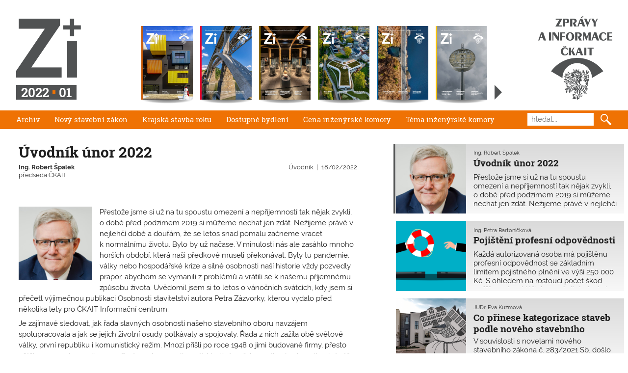

--- FILE ---
content_type: text/html; charset=UTF-8
request_url: https://zpravy.ckait.cz/vydani/2022-01/uvodnik-unor-2022/
body_size: 8857
content:
<!DOCTYPE HTML>
<html lang="cs">
<head>
	<meta charset="utf-8">
	<title>Úvodník únor 2022 | Z+i</title>
	<meta name="viewport" content="width=device-width">
	<link rel="apple-touch-icon" sizes="180x180" href="/apple-touch-icon.png">
	<link rel="icon" type="image/png" sizes="32x32" href="/favicon-32x32.png">
	<link rel="icon" type="image/png" sizes="16x16" href="/favicon-16x16.png">
	<link rel="manifest" href="/site.webmanifest">
	<link rel="stylesheet" href="/wp-content/themes/ckait/style.css?d=111">
	<script async src="https://www.googletagmanager.com/gtag/js?id=G-0VGWXK5J8C"></script>
	<script>
		window.dataLayer = window.dataLayer || [];
		function gtag(){dataLayer.push(arguments);}
		gtag('js', new Date());
		gtag('config', 'G-0VGWXK5J8C');
	</script>
</head>

<body>
<div class="site">

<header class="site-header">
		<h1 class="site-logo"><a href="https://zpravy.ckait.cz"><span>Zprávy a informace ČKAIT</span></a> <span class="issue-number"><strong>2022<span class="issue-number__separator" style="background:#ef7204"><span>|</span></span>01</strong></span></h1>
	<section class="issue-list">
		<h2 class="hidden">Seznam čísel</h2>
		<ul>
					<li class=""><a href="/category/vydani/2025-06/" style="background-image:url(/media/obalky/z+i-ckait-2025-06-320x456.jpg)"><span>2025/06</span></a></li>
					<li class=""><a href="/category/vydani/2025-05/" style="background-image:url(/media/obalky/z+i-ckait-2025-05-320x456.jpg)"><span>2025/05</span></a></li>
					<li class=""><a href="/category/vydani/2025-04/" style="background-image:url(/media/obalky/z+i-ckait-2025-04-320x456.jpg)"><span>2025/04</span></a></li>
					<li class=""><a href="/category/vydani/2025-03/" style="background-image:url(/media/obalky/z+i-ckait-2025-03-320x456.jpg)"><span>2025/03</span></a></li>
					<li class=""><a href="/category/vydani/2025-02/" style="background-image:url(/media/obalky/z+i-ckait-2025-02-320x456.jpg)"><span>2025/02</span></a></li>
					<li class=""><a href="/category/vydani/2025-01/" style="background-image:url(/media/obalky/z+i-ckait-2025-01-320x456.jpg)"><span>2025/01</span></a></li>
				</ul>
		<a class="all-issues" href="/vydani" title="Seznam všech čísel"><span>Seznam všech čísel</span></a>
	</section>
</header>

<nav class="site-navi closed" style="background:#ef7204">
	<h2 class="hidden">Hlavní menu</h2>
	<div class="site-navi-show"></div>
	<ul class="site-menu">
		<li><a href="/vydani">Archiv</a></li>
		<li><a href="/tag/novy-stavebni-zakon">Nový stavební zákon</a></li>
		<li><a href="/tag/krajska-stavba-roku">Krajská stavba roku</a></li>
		<li><a href="/tag/dostupne-bydleni">Dostupné bydlení</a>
		<li><a href="/tag/cena-inzenyrske-komory">Cena inženýrské komory</a></li>
		<li><a href="/tag/tema-inzenyrske-komory">Téma inženýrské komory</a></li>
	</ul>
	<form class="site-search" role="search" method="get" action="/">
		<label>
			<span>Hledání</span>
			<input type="text" placeholder="hledat..." name="s" title="Zadejte hledaný výraz...">
		</label>
		<input value="🔍" type="submit">
	</form>
</nav>

<hr class="hidden">


<main class="site-content">
	<article class="article-detail">
		<header>
			<h2>Úvodník únor 2022</h2>
			<div class="article__info">
				<dl class="article__author">
					<dt>Autor:</dt>
															<dd><strong><a href="/autor/robert-spalek/">Ing. Robert Špalek</a></strong><span>, </span>předseda ČKAIT</dd>
									</dl>
				<dl class="article__attributes">
					<dt>Publikováno:</dt>
					<dd class="article__published"><time datetime="18/02/2022">18/02/2022</time></dd>
					<dt>Rubrika:</dt>
					<dd class="article__category"><a href="/tag/uvodnik/">Úvodník</a></dd>
									</dl>
			</div>
		</header>

				<div class="article-detail__content"><div>
										<img class="author-photo" src="/media/autori/robert-spalek.jpg" alt="">
						<p>Přestože jsme si už na tu spoustu omezení a nepříjemností tak nějak zvykli, o době před podzimem 2019 si můžeme nechat jen zdát. Nežijeme právě v nejlehčí době a doufám, že se letos snad pomalu začneme vracet k normálnímu životu. Bylo by už načase. V minulosti nás ale zasáhlo mnoho horších období, která naši předkové museli překonávat. Byly tu pandemie, války nebo hospodářské krize a silné osobnosti naší historie vždy pozvedly prapor, abychom se vymanili z problémů a vrátili se k našemu příjemnému způsobu života. Uvědomil jsem si to letos o vánočních svátcích, kdy jsem si přečetl výjimečnou publikaci Osobnosti stavitelství autora Petra Zázvorky, kterou vydalo před několika lety pro ČKAIT Informační centrum.</p>
<p>Je zajímavé sledovat, jak řada slavných osobností našeho stavebního oboru navzájem spolupracovala a jak se jejich životní osudy potkávaly a spojovaly. Řada z nich zažila obě světové války, první republiku i komunistický režim. Mnozí přišli po roce 1948 o jimi budované firmy, přesto většinou nerezignovali a s nepřízní osudu se prali se ctí. Nadání a vědomosti nelze koupit ani ztratit na ulici. Tuto skutečnost dokazovali po celý život. Velice často i v těžkých dobách vznikala nadčasová stavební díla, na kterých se společně spolupodíleli špičkoví stavební inženýři a architekti. To je poselství i pro dnešní dobu. Naše práce není individuální, ale týmová. Pravdou je, že bez silných individualit nevznikne kvalitní stavební dílo, ale ani silná individualita se neobejde bez spolupráce s kvalitním týmem specialistů. To mějme na paměti.</p>
<p>I na rodinném domku mohu pokazit dosti věcí, ať už se jedná třeba o statiku, nebo o připojení na kanalizaci. Voda do kopce nepoteče a krov mi může vyvalit nadezdívku. O tom se už přesvědčila řada projektantů praktikujících „práci všeho druhu“. Opravdovou kvalitu osobnosti ukáže i to, že si dokáže přiznat, že něco neumí. Není to žádná ostuda, ale naopak kladná lidská vlastnost. Učíme se celý život a nemusíme mít obavu se ptát. Dovolím si ještě jeden postřeh z knihy. Při budování železnice mezi Olomoucí a Drážďany rozhodl o trase císař v listopadu roku 1842. Již v srpnu roku 1845 vyjel slavnostní vlak z Olomouce do Prahy. S naší dnešní, moderní technikou nejsme schopni vybudovat krátké úseky silnice nebo železnice desítky let. Stálo by za to se zamyslet nad tím, co dnes děláme špatně, když to před dvěma sty léty šlo tak rychle.</p>
<p>V letošním roce budeme slavit 30. výročí založení České komory autorizovaných inženýrů a techniků činných ve výstavbě. Je to úctyhodné číslo, které zavazuje. Za tři dekády se komora rozvinula v organizaci, jež má 33 000 členů z různých oborů, které spojuje jejich působení při budování staveb. Buďme hrdí na to, že jsme členy ČKAIT a že za námi může zůstat dílo, u kterého si naše děti budou moci s pýchou říci: „To stavěla moje rodina.“ Stejně jako si to dnes mohou říkat děti našich stavebních velikánů.</p>
<p>Vážené kolegyně a vážení kolegové, v novém roce Vám přeji klid, zajímavou práci a na prvním místě pevné zdraví.</p>

			
		</div></div>

	</article>

	<section class="other-articles">
		<h2 class="hidden">Další články z tohoto vydání</h2>
					<ul class="article-list">
							<li class=" active">
					<article>
						<div class="article__image" style="background-image:url(/media/autori/robert-spalek.jpg)"></div>
						<div class="article__background">
							<header>
								<h3 class="article__title"><a href="/vydani/2022-01/uvodnik-unor-2022/"><span>Úvodník únor 2022</span></a></h3>
								<dl class="article__info">
									<dt>Autor</dt>
									<dd class="article__author"><a href="/autor/robert-spalek/">Ing. Robert Špalek</a></dd>
									<dt>Publikováno</dt>
									<dd class="article__published"><time datetime="2022-02-12 14:46:55">18/02/2022</time></dd>
									<dt>Rubrika</dt>
									<dd class="article__category"><a href="/tag/uvodnik/">Úvodník</a></dd>
								</dl>
							</header>
							<div class="article__content">Přestože jsme si už na tu spoustu omezení a nepříjemností tak nějak zvykli, o době před podzimem 2019 si můžeme nechat jen zdát. Nežijeme právě v nejlehčí době a doufám, že se letos snad pomalu začneme vracet k normálnímu životu. Bylo by už načase. V minulosti nás ale za</div>
						</div>
					</article>
				</li>
							<li class="">
					<article>
						<div class="article__image" style="background-image:url(/media/2022-1/z-i-ckait-2022-01-28-pojisteni-320x180.png)"></div>
						<div class="article__background">
							<header>
								<h3 class="article__title"><a href="/vydani/2022-01/pojisteni-profesni-odpovednosti/"><span>Pojištění profesní odpovědnosti</span></a></h3>
								<dl class="article__info">
									<dt>Autor</dt>
									<dd class="article__author"><a href="/autor/petra-bartonickova/">Ing. Petra Bartoníčková</a></dd>
									<dt>Publikováno</dt>
									<dd class="article__published"><time datetime="2022-02-12 14:46:55">18/02/2022</time></dd>
									<dt>Rubrika</dt>
									<dd class="article__category"><a href="/tag/uvodnik/">Úvodník</a></dd>
								</dl>
							</header>
							<div class="article__content"><p>Každá autorizovaná osoba má pojištěnu profesní odpovědnost se základním limitem pojistného plnění ve výši 250 000 Kč. S ohledem na rostoucí počet škod pojišťovací makléři doporučují sjednat si připojištění si připojištění s vyšším limitem pojistného plnění.</p>
</div>
						</div>
					</article>
				</li>
							<li class="">
					<article>
						<div class="article__image" style="background-image:url(/media/pytel-320x202.png)"></div>
						<div class="article__background">
							<header>
								<h3 class="article__title"><a href="/vydani/2022-01/co-prinese-kategorizace-staveb-podle-noveho-stavebniho-zakona/"><span>Co přinese kategorizace staveb podle nového stavebního zákona?</span></a></h3>
								<dl class="article__info">
									<dt>Autor</dt>
									<dd class="article__author"><a href="/autor/eva-kuzmova/">JUDr. Eva Kuzmová</a></dd>
									<dt>Publikováno</dt>
									<dd class="article__published"><time datetime="2022-02-12 14:46:55">18/02/2022</time></dd>
									<dt>Rubrika</dt>
									<dd class="article__category"><a href="/tag/uvodnik/">Úvodník</a></dd>
								</dl>
							</header>
							<div class="article__content"><p>V souvislosti s novelami nového stavebního zákona č. 283/2021 Sb. došlo ke změnám i ve výkladu a definicích druhů stavby. Proto jsme zveřejnili aktualizaci tohoto článku v Z+i ČKAIT 3/2024, který vchází na konci června 2024. Níže uvedený text z roku 2022 již není plně aktuální.</p>
</div>
						</div>
					</article>
				</li>
							<li class="">
					<article>
						<div class="article__image" style="background-image:url(/media/2022-1/z-i-ckait-2022-01-03-novela-stavebniho-zakona-320x180.png)"></div>
						<div class="article__background">
							<header>
								<h3 class="article__title"><a href="/vydani/2022-01/jaka-bude-novela-noveho-stavebniho-zakona/"><span>Jaká bude novela nového stavebního zákona?</span></a></h3>
								<dl class="article__info">
									<dt>Autor</dt>
									<dd class="article__author"><a href="/autor/marketa-kohoutova/">Ing. Markéta Kohoutová</a></dd>
									<dt>Publikováno</dt>
									<dd class="article__published"><time datetime="2022-02-12 14:46:55">18/02/2022</time></dd>
									<dt>Rubrika</dt>
									<dd class="article__category"><a href="/tag/uvodnik/">Úvodník</a></dd>
								</dl>
							</header>
							<div class="article__content"><p>Podle všeho se zruší návrh na vznik soustavy státních stavebních úřadů a nenastane akce „kulový blesk“ při jejich reorganizaci a stěhování. Možnost, že v ČR budou platit čtvery stavebně technické předpisy, zatím v zákoně zůstává. Zda dojde k odložení účinnosti nového stavebního zákona, která je plánována na 1. 7. 2023, není dosud zřejmé.</p>
</div>
						</div>
					</article>
				</li>
							<li class="">
					<article>
						<div class="article__image" style="background-image:url(/media/2022-1/z-i-ckait-2022-01-16-radce-stavebnika-320x200.jpg)"></div>
						<div class="article__background">
							<header>
								<h3 class="article__title"><a href="/vydani/2022-01/radce-stavebnika-v-dzungli-stavebnich-predpisu/"><span>Rádce stavebníka v džungli stavebních předpisů</span></a></h3>
								<dl class="article__info">
									<dt>Autor</dt>
									<dd class="article__author"><a href="/autor/vladimira-sedlackova/">JUDr. Vladimíra Sedláčková</a></dd>
									<dt>Publikováno</dt>
									<dd class="article__published"><time datetime="2022-02-12 14:46:55">18/02/2022</time></dd>
									<dt>Rubrika</dt>
									<dd class="article__category"><a href="/tag/uvodnik/">Úvodník</a></dd>
								</dl>
							</header>
							<div class="article__content"><p>Jak se orientovat ve spleti současného stavebního zákona ve znění platném k 1. lednu 2022? Platit bude nejméně rok a půl, možná déle. ČKAIT proto zpracovala novou pomůcku, která má veřejnosti i autorizovaným osobám usnadnit přípravu a provádění staveb. Pomůcka je uveřejněna na profesis.ckait.cz.</p>
</div>
						</div>
					</article>
				</li>
							<li class="">
					<article>
						<div class="article__image" style="background-image:url(/media/2022-1/z-i-ckait-2022-01-20-recyklace-stavebnich-demolicnich-odpadu-320x120.jpg)"></div>
						<div class="article__background">
							<header>
								<h3 class="article__title"><a href="/vydani/2022-01/recyklace-stavebnich-a-demolicnich-odpadu-ve-svetle-nove-legislativy/"><span>Recyklace stavebních a demoličních odpadů ve světle nových právních předpisů</span></a></h3>
								<dl class="article__info">
									<dt>Autor</dt>
									<dd class="article__author"><a href="/autor/miroslav-skopan/">doc. Ing. Miroslav Škopán, CSc.</a></dd>
									<dt>Publikováno</dt>
									<dd class="article__published"><time datetime="2022-02-12 14:46:55">18/02/2022</time></dd>
									<dt>Rubrika</dt>
									<dd class="article__category"><a href="/tag/uvodnik/">Úvodník</a></dd>
								</dl>
							</header>
							<div class="article__content"><p>Jak mění nakládání se stavebními odpady nový zákon a nová vyhláška, která na počátku srpna 2021 nahradila sedm předchozích vyhlášek? S novými právními předpisy se vynořila celá řada nových otázek, problémů, ale i příležitostí pro využívání produktů jejich recyklace. Cílem tohoto příspěvku je proto informovat odbornou veřejnost o prvních zkušenostech s dopady výše zmíněných nových právních předpisů na recyklaci inertních minerálních stavebních odpadů a využívání materiálů z nich vyrobených procesem recyklace.</p>
</div>
						</div>
					</article>
				</li>
							<li class="">
					<article>
						<div class="article__image" style="background-image:url(/media/2022-1/z-i-ckait-2022-01-11-slovnicek-pojmu-320x180.jpg)"></div>
						<div class="article__background">
							<header>
								<h3 class="article__title"><a href="/vydani/2022-01/slovnicek-pojmu-aneb-povinnosti-osob-cinnych-ve-vystavbe/"><span>Slovníček pojmů aneb povinnosti osob činných ve výstavbě</span></a></h3>
								<dl class="article__info">
									<dt>Autor</dt>
									<dd class="article__author"><a href="/autor/eva-kuzmova/">JUDr. Eva Kuzmová</a></dd>
									<dt>Publikováno</dt>
									<dd class="article__published"><time datetime="2022-02-12 14:46:55">18/02/2022</time></dd>
									<dt>Rubrika</dt>
									<dd class="article__category"><a href="/tag/uvodnik/">Úvodník</a></dd>
								</dl>
							</header>
							<div class="article__content"><p>Přinášíme porovnání základních definic osob, které se podílejí na výstavbě podle stávajícího stavebního zákona č. 183/2006 Sb. a nového stavebního zákona č. 283/2021 Sb.</p>
</div>
						</div>
					</article>
				</li>
							<li class="">
					<article>
						<div class="article__image" style="background-image:url(/media/2022-1/z-i-ckait-2022-01-13-zajisteni-stavebni-jamy-320x180.jpg)"></div>
						<div class="article__background">
							<header>
								<h3 class="article__title"><a href="/vydani/2022-01/prehled-nejcasteji-chybne-pouzivane-stavebni-terminologie/"><span>Přehled nejčastěji chybně používané stavební terminologie</span></a></h3>
								<dl class="article__info">
									<dt>Autor</dt>
									<dd class="article__author"><a href="/autor/marie-bacova/">Marie Báčová</a></dd>
									<dt>Publikováno</dt>
									<dd class="article__published"><time datetime="2022-02-12 14:46:55">18/02/2022</time></dd>
									<dt>Rubrika</dt>
									<dd class="article__category"><a href="/tag/uvodnik/">Úvodník</a></dd>
								</dl>
							</header>
							<div class="article__content"><p>Ve stavební praxi se stále udržuje terminologie dřívějších, již zrušených stavebních předpisů. Zejména v oficiální komunikaci je ale nezbytné používat pojmy a definice platných právních předpisů. Přinášíme proto přehled nejčastěji chybně používaných názvů.</p>
</div>
						</div>
					</article>
				</li>
							<li class="">
					<article>
						<div class="article__image" style="background-image:url(/media/2022-1/z-i-ckait-2022-01-02-pravni-predpisy-320x180.png)"></div>
						<div class="article__background">
							<header>
								<h3 class="article__title"><a href="/vydani/2022-01/nove-pravni-predpisy-ve-stavebnictvi-ve-sbirce-zakonu/"><span>Nové právní předpisy ve stavebnictví ve Sbírce zákonů – k lednu 2022</span></a></h3>
								<dl class="article__info">
									<dt>Autor</dt>
									<dd class="article__author"><a href="/autor/dominika-hejdukova/">Ing. Dominika Mandíková</a></dd>
									<dt>Publikováno</dt>
									<dd class="article__published"><time datetime="2022-02-12 14:46:55">18/02/2022</time></dd>
									<dt>Rubrika</dt>
									<dd class="article__category"><a href="/tag/uvodnik/">Úvodník</a></dd>
								</dl>
							</header>
							<div class="article__content"><p>Středisko vzdělávání a informací ČKAIT průběžně informuje o nových právních předpisech v oblasti stavebnictví v <a href="https://profesis.ckait.cz/aktuality/">Aktualitách</a> systému PROFESIS.</p>
</div>
						</div>
					</article>
				</li>
							<li class="">
					<article>
						<div class="article__image" style="background-image:url(/media/2022-1/z-i-ckait-2022-01-24-minimalni-odmeny-dle-eu-prava-320x240.jpg)"></div>
						<div class="article__background">
							<header>
								<h3 class="article__title"><a href="/vydani/2022-01/minimalni-odmeny-za-sluzby-inzenyru-a-architektu-podle-evropskeho-prava/"><span>Minimální odměny za služby inženýrů a architektů podle evropského práva</span></a></h3>
								<dl class="article__info">
									<dt>Autor</dt>
									<dd class="article__author"><a href="/autor/redakce/">redakce</a></dd>
									<dt>Publikováno</dt>
									<dd class="article__published"><time datetime="2022-02-12 14:46:55">18/02/2022</time></dd>
									<dt>Rubrika</dt>
									<dd class="article__category"><a href="/tag/uvodnik/">Úvodník</a></dd>
								</dl>
							</header>
							<div class="article__content"><p>Rozsudek Velkého senátu Soudního dvora EU zveřejněného 18. ledna 2022 ukazuje různý přístup k jednotlivým zemím. Navzdory tomu, že Soudní dvůr Evropské unie již konstatoval, že německá právní úprava, která stanoví minimální částky odměn za služby architektů a inženýrů (HOAI), je v rozporu se směrnicí o službách, není německý vnitrostátní soud, kterému byl předložen spor mezi jednotlivci, povinen upustit od použití této německé právní úpravy pouze na základě unijního práva.</p>
</div>
						</div>
					</article>
				</li>
							<li class="">
					<article>
						<div class="article__image" style="background-image:url(/media/2022-1/z-i-ckait-2022-01-26-dan-2021-320x180.png)"></div>
						<div class="article__background">
							<header>
								<h3 class="article__title"><a href="/vydani/2022-01/dan-z-prijmu-za-rok-2021/"><span>Daň z příjmů za rok 2021</span></a></h3>
								<dl class="article__info">
									<dt>Autor</dt>
									<dd class="article__author"><a href="/autor/radim-dvorak/">Ing. Radim Dvořák</a></dd>
									<dt>Publikováno</dt>
									<dd class="article__published"><time datetime="2022-02-12 14:46:55">18/02/2022</time></dd>
									<dt>Rubrika</dt>
									<dd class="article__category"><a href="/tag/uvodnik/">Úvodník</a></dd>
								</dl>
							</header>
							<div class="article__content"><p>Článek upozorňuje na některé skutečnosti systému zdanění, na které je důležité dát si pozor. Popisuje i nejdůležitější změny pro rok 2021 týkající se nejen daňových zákonů, ale i jiných povinností souvisejících s daněmi.</p>
</div>
						</div>
					</article>
				</li>
							<li class="">
					<article>
						<div class="article__image" style="background-image:url(/media/2022-1/z-i-ckait-2022-01-34-ing-moscher.jpg)"></div>
						<div class="article__background">
							<header>
								<h3 class="article__title"><a href="/vydani/2022-01/ing-radko-moschner/"><span>Ing. Radko Moschner – 90 let</span></a></h3>
								<dl class="article__info">
									<dt>Autor</dt>
									<dd class="article__author"><a href="/autor/vratislav-steiner/">Ing. Vratislav Šteiner</a></dd>
									<dt>Publikováno</dt>
									<dd class="article__published"><time datetime="2022-02-12 14:46:55">18/02/2022</time></dd>
									<dt>Rubrika</dt>
									<dd class="article__category"><a href="/tag/uvodnik/">Úvodník</a></dd>
								</dl>
							</header>
							<div class="article__content"><p>Do dalších let přejeme Radkovi pevné zdraví a stejný životní optimismus a elán, který ho provázel celým životem.</p>
</div>
						</div>
					</article>
				</li>
							<li class="text-only">
					<article>
						<div class="article__image" style="background-image:url()"></div>
						<div class="article__background">
							<header>
								<h3 class="article__title"><a href="/vydani/2022-01/jak-ziskat-certifikat-odbornosti/"><span>Jak získat certifikát odbornosti</span></a></h3>
								<dl class="article__info">
									<dt>Autor</dt>
									<dd class="article__author"><a href="/autor/dominika-hejdukova/">Ing. Dominika Mandíková</a></dd>
									<dt>Publikováno</dt>
									<dd class="article__published"><time datetime="2022-02-12 14:46:55">18/02/2022</time></dd>
									<dt>Rubrika</dt>
									<dd class="article__category"><a href="/tag/uvodnik/">Úvodník</a></dd>
								</dl>
							</header>
							<div class="article__content"><p>K 31. prosinci 2021 skončil 7. běh Celoživotního vzdělávání ČKAIT. Autorizované osoby, které chtějí získat certifikát odbornosti, musí předložit čestné prohlášení o svém absolvovaném vzdělávání oblastní kanceláři nejpozději do 31. března 2022. Do 8. běhu Celoživotního vzdělávání ČKAIT (2022–2024) se ­autorizovaná osoba přihlásí u své oblastní kanceláře zápisem do formuláře na webu do 31. března 2022.</p>
</div>
						</div>
					</article>
				</li>
							<li class="">
					<article>
						<div class="article__image" style="background-image:url(/media/2022-1/z-i-ckait-2022-01-35-veletrh-strechy-320x240.jpg)"></div>
						<div class="article__background">
							<header>
								<h3 class="article__title"><a href="/vydani/2022-01/veletrh-strechy-praha-forum-2022/"><span>Veletrh Střechy Praha – Fórum 2022</span></a></h3>
								<dl class="article__info">
									<dt>Autor</dt>
									<dd class="article__author"><a href="/autor/dominika-hejdukova/">Ing. Dominika Mandíková</a></dd>
									<dt>Publikováno</dt>
									<dd class="article__published"><time datetime="2022-02-12 14:46:55">18/02/2022</time></dd>
									<dt>Rubrika</dt>
									<dd class="article__category"><a href="/tag/uvodnik/">Úvodník</a></dd>
								</dl>
							</header>
							<div class="article__content"><p>ČKAIT se tradičně účastní stavebních veletrhů. Nejbližším je 23. ročník veletrhu Střechy Praha, který proběhne v mimořádném termínu 3.–5. března 2022 na výstavišti PVA EXPO PRAHA v pražských Letňanech.</p>
</div>
						</div>
					</article>
				</li>
							<li class="">
					<article>
						<div class="article__image" style="background-image:url(/media/obr-2a-320x332.jpg)"></div>
						<div class="article__background">
							<header>
								<h3 class="article__title"><a href="/vydani/2022-01/evropsky-kongres-recyklace-stavebnich-materialu-2030/"><span>Evropský kongres: Recyklace stavebních materiálů 2030</span></a></h3>
								<dl class="article__info">
									<dt>Autor</dt>
									<dd class="article__author"><a href="/autor/redakce/">redakce</a></dd>
									<dt>Publikováno</dt>
									<dd class="article__published"><time datetime="2022-02-12 14:46:55">18/02/2022</time></dd>
									<dt>Rubrika</dt>
									<dd class="article__category"><a href="/tag/uvodnik/">Úvodník</a></dd>
								</dl>
							</header>
							<div class="article__content"><p>Evropská asociace kvality pro recyklaci e.V. (EQAR) pořádá dne 1. června 2022 v rámci mezinárodního veletrhu IFAT v Mnichově kongres “Recyklace stavebních materiálů 2030 “ Kongres na téma „Building Material Recycling 2030“ bude probíhat v rámci mezinárodního veletrhu IFAT v Mnichově (Německo).</p>
</div>
						</div>
					</article>
				</li>
							<li class="">
					<article>
						<div class="article__image" style="background-image:url(/media/2020-5/webinar-320x160.png)"></div>
						<div class="article__background">
							<header>
								<h3 class="article__title"><a href="/vydani/2022-01/vybrane-webinare-ckait-brezen-2022/"><span>Vybrané webináře ČKAIT – březen 2022</span></a></h3>
								<dl class="article__info">
									<dt>Autor</dt>
									<dd class="article__author"><a href="/autor/dominika-hejdukova/">Ing. Dominika Mandíková</a></dd>
									<dt>Publikováno</dt>
									<dd class="article__published"><time datetime="2022-02-12 14:46:55">18/02/2022</time></dd>
									<dt>Rubrika</dt>
									<dd class="article__category"><a href="/tag/uvodnik/">Úvodník</a></dd>
								</dl>
							</header>
							<div class="article__content"><p>Do kalendáře akcí mohou být nové webináře doplněny, plánované případně zrušeny. Sledujte proto web Komory. Nabídka webinářů, které pořádá Komora, se neustále rozšiřuje, zvyšuje se také účast. V lednu byl maximální počet posluchačů 650 (skutečně připojené osoby) na webináři JUDr. Evy Kuzmové o novém stavebním zákoně.</p>
</div>
						</div>
					</article>
				</li>
							<li class="">
					<article>
						<div class="article__image" style="background-image:url(/media/2022-1/z-i-ckait-2022-01-30-aktualni-problemy-geotechnickeho-inzenyrstvi-320x240.jpg)"></div>
						<div class="article__background">
							<header>
								<h3 class="article__title"><a href="/vydani/2022-01/aktualni-problemy-geotechnickeho-inzenyrstvi/"><span>Aktuální problémy geotechnického inženýrství</span></a></h3>
								<dl class="article__info">
									<dt>Autor</dt>
									<dd class="article__author"><a href="/autor/jindrich-ricica/">Ing. Jindřich Řičica</a></dd>
									<dt>Publikováno</dt>
									<dd class="article__published"><time datetime="2022-02-12 14:46:55">18/02/2022</time></dd>
									<dt>Rubrika</dt>
									<dd class="article__category"><a href="/tag/uvodnik/">Úvodník</a></dd>
								</dl>
							</header>
							<div class="article__content"><p>Na konci roku 2021 bylo do informačního systému PROFESIS (S 1.2) doplněno nové vydání Slovníku pojmů ve výstavbě – geotechnické inženýrství. Autorizované osoby tím získávají pro svou praxi zásadní terminologický dokument, který odráží moderní proměny oboru ve světě. Aktiv Geotechnika i nadále bojuje za to, aby se správná terminologie používala i v nových právních předpisech. Nejde jen o názvosloví, ale o komplexní systém práce.</p>
</div>
						</div>
					</article>
				</li>
							<li class="">
					<article>
						<div class="article__image" style="background-image:url(/media/2022-1/z-i-ckait-2022-01-36-biotechnologicky-system-pro-cisteni-320x200.jpg)"></div>
						<div class="article__background">
							<header>
								<h3 class="article__title"><a href="/vydani/2022-01/stavba-usteckeho-kraje-2021/"><span>Stavba Ústeckého kraje 2021</span></a></h3>
								<dl class="article__info">
									<dt>Autor</dt>
									<dd class="article__author"><a href="/autor/alena-kaiserova/">Alena Kaiserová</a></dd>
									<dt>Publikováno</dt>
									<dd class="article__published"><time datetime="2022-02-12 14:46:55">18/02/2022</time></dd>
									<dt>Rubrika</dt>
									<dd class="article__category"><a href="/tag/uvodnik/">Úvodník</a></dd>
								</dl>
							</header>
							<div class="article__content"><p>Stavbou Ústeckého kraje 2021 se stala Městská plavecká hala Louny. Cenu ČKAIT i Cenu hejtmana získala ojedinělá technologická stavba – téměř bezobslužná a energeticky nenáročná kořenová čistírna důlních vod. Svou velikostí nemá v ČR ani v Evropě srovnatelnou konkurenci! Vzhledem k tomu, že Ústecký kraj je hodně zatížený těžbou uhlí, je tento počin opravdu hodný ocenění.</p>
</div>
						</div>
					</article>
				</li>
							<li class="">
					<article>
						<div class="article__image" style="background-image:url(/media/2022-1/z-i-ckait-2022-01-38-knihovna-rychnov-nad-kneznou-320x180.jpg)"></div>
						<div class="article__background">
							<header>
								<h3 class="article__title"><a href="/vydani/2022-01/stavba-roku-kralovehradeckeho-kraje-2021/"><span>Stavba roku Královéhradeckého kraje 2021</span></a></h3>
								<dl class="article__info">
									<dt>Autor</dt>
									<dd class="article__author"><a href="/autor/vladimir-mazura/">Ing. Vladimír Mazura</a></dd>
									<dt>Publikováno</dt>
									<dd class="article__published"><time datetime="2022-02-12 14:46:55">18/02/2022</time></dd>
									<dt>Rubrika</dt>
									<dd class="article__category"><a href="/tag/uvodnik/">Úvodník</a></dd>
								</dl>
							</header>
							<div class="article__content"><p>Knihovna v Rychnově nad Kněžnou získala hlavní titul Stavba roku Královéhradeckého kraje 2021. Kromě hlavní ceny byly čtyři stavby oceněny čestným uznáním a jedna získala cenu poroty.</p>
</div>
						</div>
					</article>
				</li>
							<li class="text-only">
					<article>
						<div class="article__image" style="background-image:url()"></div>
						<div class="article__background">
							<header>
								<h3 class="article__title"><a href="/vydani/2022-01/z-5-zasedani-predstavenstva-ckait/"><span>Z 5. zasedání Představenstva ČKAIT</span></a></h3>
								<dl class="article__info">
									<dt>Autor</dt>
									<dd class="article__author"><a href="/autor/radek-hnizdil/">Ing. Radek Hnízdil, Ph.D.</a></dd>
									<dt>Publikováno</dt>
									<dd class="article__published"><time datetime="2022-02-12 14:46:55">18/02/2022</time></dd>
									<dt>Rubrika</dt>
									<dd class="article__category"><a href="/tag/uvodnik/">Úvodník</a></dd>
								</dl>
							</header>
							<div class="article__content"><p>Přinášíme výběr nejdůležitějších bodů projednávaných Představenstvem ČKAIT na 5. zasedání, které se konalo 25. listopadu 2021 v Praze a v e-roomu. Celý zápis lze najít v neveřejné části www.ckait.cz. Následující zasedání se v roce 2022 konají v těchto termínech: 17. února, 21. dubna, 24.–25. června (OK Liberec), 22. září, 24. listopadu.</p>
</div>
						</div>
					</article>
				</li>
							<li class="">
					<article>
						<div class="article__image" style="background-image:url(/media/2022-1/z-i-ckait-2022-01-32-doc-ing-karel-papez-csc.jpg)"></div>
						<div class="article__background">
							<header>
								<h3 class="article__title"><a href="/vydani/2022-01/doc-ing-karel-papez-csc/"><span>doc. Ing. Karel Papež, CSc.</span></a></h3>
								<dl class="article__info">
									<dt>Autor</dt>
									<dd class="article__author"><a href="/autor/karel-kabele/">prof. Ing. Karel Kabele, CSc.</a></dd>
									<dt>Publikováno</dt>
									<dd class="article__published"><time datetime="2022-02-12 14:46:55">18/02/2022</time></dd>
									<dt>Rubrika</dt>
									<dd class="article__category"><a href="/tag/uvodnik/">Úvodník</a></dd>
								</dl>
							</header>
							<div class="article__content"><p>† 82 (1939–2022) Ve věku 82 let zemřel po krátké nemoci doc. Ing. Karel Papež, CSc. Svůj odborný život spojil s rozvojem a výukou oboru technická zařízení budov, byl autorizovaným inženýrem pro obory technika prostředí staveb, technologická zařízení staveb a energetické auditorství.</p>
</div>
						</div>
					</article>
				</li>
							<li class="">
					<article>
						<div class="article__image" style="background-image:url(/media/2020-6/profesis-320x152.png)"></div>
						<div class="article__background">
							<header>
								<h3 class="article__title"><a href="/vydani/2022-01/novinky-a-zajimavosti-na-profesis/"><span>Novinky a zajímavosti na PROFESIS</span></a></h3>
								<dl class="article__info">
									<dt>Autor</dt>
									<dd class="article__author"><a href="/autor/dominika-hejdukova/">Ing. Dominika Mandíková</a></dd>
									<dt>Publikováno</dt>
									<dd class="article__published"><time datetime="2022-02-12 14:46:55">18/02/2022</time></dd>
									<dt>Rubrika</dt>
									<dd class="article__category"><a href="/tag/uvodnik/">Úvodník</a></dd>
								</dl>
							</header>
							<div class="article__content"><p>Portál profesis.ckait.cz je moderní, přehledný, veřejný a responsivní. Nabízí nejen dokumenty systému předchozího (červeného), ale rozšířil se i o nové možnosti a nabídky.</p>
</div>
						</div>
					</article>
				</li>
						</ul>
			</section>
</main>
<hr class="hidden">

<footer class="site-footer">
	<div class="site-footer__content">
		<div class="column">
			<ul>
				<li><a href="/vydani">Archiv čísel</a></li>
				<li><a href="/redakce-a-tiraz">Redakce a tiráž</a></li>
				<li><a href="https://forms.gle/gYe6NXiXJCwo2oeeA">Odhlášení tiskové verze</a></li>
				<li><a href="https://forms.gle/nXAXaobbJC3ae3Uj7">Přihlášení k newsletteru Z+i</a></li>
			</ul>
		</div>
		<div class="column">
			<ul>
				<li><a href="https://profesis.ckait.cz">PROFESIS</a></li>
				<li><a href="https://eduk.ckait.cz">eduK</a></li>
				<li><a href="https://cik.ckait.cz">Cena inženýrské komory</a></li>
				<li><a href="/tik">Téma inženýrské komory</a></li>
			</ul>
		</div>
		<div class="column">
			<ul>
				<li><a href="https://ckait.cz">ČKAIT</a></li>
				<li><a href="https://www.facebook.com/ckait.cz">Facebook ČKAIT</a></li>
				<li><a href="https://www.linkedin.com/company/ckait/">LinkedIn ČKAIT</a></li>
				<li><a href="https://www.youtube.com/@CKAIT-videa">YouTube ČKAIT</a></li>
			</ul>
		</div>
		<div class="column">
			<p>Pro své členy vydává Česká komora autorizovaných inženýrů a techniků činných ve výstavbě. Vychází šestkrát ročně v tištěné a digitální verzi.</p>
		</div>
	</div>
</footer>

<script>
//menu responsive
var naviClass = document.getElementsByClassName("site-navi")[0].classList;

document.getElementsByClassName("site-navi-show")[0].addEventListener("click", function() {
	if (naviClass.contains("closed")) {
		naviClass.remove('closed');
	} else {
		naviClass.add('closed');
	}
});
</script>

</div>
</body>
</html>


--- FILE ---
content_type: text/css
request_url: https://zpravy.ckait.cz/wp-content/themes/ckait/style.css?d=111
body_size: 6695
content:
/*
Theme Name: CKAIT
Author: Jindrich Sladek (hes@digisvet.cz)
Description: CKAIT zpravy a informace
Version: 0.0.1
Tags: magazine
*/


/* Fonts */

@font-face {font-family: 'Symbol'; src: url('fonts/CKAITSymbols-Regular.woff') format('woff'); font-weight: normal; font-style: normal;}

@font-face {font-family: 'Raleway'; src: url('fonts/Raleway-Regular.woff') format('woff'); font-weight: normal; font-style: normal;}

@font-face {font-family: 'Raleway'; src: url('fonts/Raleway-Bold.woff') format('woff'); font-weight: bold; font-style: normal;}

@font-face {font-family: 'Raleway'; src: url('fonts/Raleway-Italic.woff') format('woff'); font-weight: normal; font-style: italic;}

@font-face {font-family: 'Raleway'; src: url('fonts/Raleway-BoldItalic.woff') format('woff'); font-weight: bold; font-style: italic;}

@font-face {font-family: 'RobotoSlab'; src: url('fonts/RobotoSlab-Regular.woff') format('woff'); font-weight: normal; font-style: normal;}

@font-face {font-family: 'RobotoSlab'; src: url('fonts/RobotoSlab-Bold.woff') format('woff'); font-weight: bold; font-style: normal;}




/* Blocks */

html {width: 100%; height: 100%; margin: 0; padding: 0; background: white;}
body {position: relative; min-height: 100%; display: grid; grid-template-rows: auto 1fr auto; font: 16px/1.25 Raleway, Verdana, Arial, Helvetica, sans-serif; color: #202020; margin: 0; padding: 0; -webkit-font-smoothing: antialiased; -moz-osx-font-smoothing: grayscale; -webkit-text-size-adjust: 100%;}

/* colors */
.ckait-modra {color: #143b62;}
.ckait-zlata {color: #a9872a;}
.cik2022 {color: #8b0030;}
.colour {color: #8a0e16;}


.smaller {font-size: 12px;}
.bigger {font-size: 20px;}

header, main, footer, section, article, aside {display: block;}

header, main, footer, section, article, aside, blockquote, iframe, li {position: relative; box-sizing: border-box;}

section {clear: both;}

iframe {border: none; width: 100%; min-height: 10em; aspect-ratio: 16/9;}
.ratio_4x3 {aspect-ratio: 4/3;}
.ratio_16x9 {aspect-ratio: 16/9;}

video {width: 100%; margin: 0 0 1em 0; padding:0;}


h1 {font-size: 2.5em; margin: 0 0 .2em;}
h2 {font-size: 2em; margin: 0 0 .25em;}
h3 {font-size: 1.75em; margin: 1em 0 .5em;}
h4 {font-size: 1.5em; margin: 1.25em 0 .75em;}
h5 {font-size: 1.25em; margin: 1.325em 0 .875em;}
h6 {font-size: 1em; margin: 1.5em 0 1em;}

h1, h2, h3, h4, h5, h6 {font-family: RobotoSlab; line-height: 1.125;}

h1 a, h2 a, h3 a, h4 a, h5 a, h6 a {color: inherit;}

h3.highlighted {font-size: 1.75em; color: #004b98;}

p+h4, ul+h4 {margin-top: 1em;}

a {color: #8a0e16;}
a:hover {color: black;}

p {margin: 0 0 .5em;}

ul, ol {padding: 0; margin: 0 0 .5em; list-style-type: none;}

dl, dt, dd {margin: 0;}

nav>ul {margin: 0;}

img {display: block;}

hr {border: none; height: 1px; background: #929292; margin: 2em 0;}

blockquote {margin: 1em auto; background: #f3f3f3; padding: 1em;}
blockquote *:first-child {margin-top: 0;}
blockquote *:last-child {margin-bottom: 0;}

form, fieldset {padding: 0; margin: 0; border: none;}

label {display: block;}
input, textarea, select {display: block; color: inherit; font: inherit; box-sizing: border-box;}
input:required {border-right: 1px solid orange;}
input.error {border-right: 1px solid red;}
input[type=submit] {cursor: pointer;}

table {display:block; table-layout: fixed; border-spacing: 2px; min-width: 100%; margin: 0 auto 1em; overflow-x: auto;}
th, td {text-align: left; vertical-align: top; padding: 2px 4px;}
th {background: #e8e8e8;}
tr:nth-child(even) {background: #f8f8f8;}

table.th-right th {text-align: right;}
table.td-right td {text-align: right;}

table.th-center th {text-align: center;}
table.td-center td {text-align: center;}

table.th-middle th {vertical-align: middle;}

table.th-right.not-first th:first-child {text-align: left;}
table.td-right.not-first td:first-child {text-align: left;}
table.th-center.not-first th:first-child {text-align: left;}
table.td-center.not-first td:first-child {text-align: left;}


.table-date td:first-child {background: #f3f3f3; white-space: nowrap;}

.user-photo {float: left; margin: .25em 1em .5em 0 !important; width: 8em; height: 8em;}
.user-photo.rounded {margin-top:0; border-radius: 50%; width: 5em; height: 5em;}


/* modificators */

.fl, .alignleft {float: left !important; margin: 0 1em .5em 0 !important;}
.fr, .alignright {float: right !important; margin: 0 0 .5em 1em !important;}

.cl {clear: left;}
.cr {clear: right;}
.cb {clear: both;}

.hidden {display: none;}

.half {width: 50% !important;}
.third {width: 33.33% !important;}
.third2quarter {width: 37.5% !important;}
.quarter {width: 25% !important;}
.three-quarter {width: 75% !important;}

.flex-horizontal {display: flex; flex-flow: row;}
.flex-vertical {display: flex; flex-flow: column;}

.text-align-left {text-align: left !important;}
.text-align-right {text-align: right !important;}
.text-align-center {text-align: center !important;}



/* Site header */

.site-header {position: relative; width: 81em; height: 15em; margin: 0 auto; overflow: hidden;}


/* Site content */

.site-content {width: 84em; margin: 0 auto 3em; overflow: hidden;}
.site-content__title {margin: 0 .25em 1em; padding: 0 .5em;}
.site-content__title span {color: #505252;}

/* Footer */

.site-footer {background: #8e9190;}

.site-footer__content {width: 84em; padding: 1.5em 0; margin: 0 auto; color: white; box-sizing: border-box; overflow: hidden;}
.site-footer__content>div {float: left; margin: 0 8px; padding: 0; width: 20em;}

.site-footer__content a {color: white; text-decoration: none;}
.site-footer__content a:hover {text-decoration: underline;}

.site-footer__content .column {padding: .5em 1em; flex-grow: 1; box-sizing: border-box;}

.profesis-logo {display: block; width: 4em; float: left; margin-right: 1em;}






.site-logo {position: absolute; font-size: 1em; left: 0; bottom: 1.5em; width: 100%; font-weight: normal; margin: 0; color: #505253;}
.site-logo a {color: inherit;}
.site-logo a:hover {color: #333;}
.site-logo a span {display: none}

/* First part of logo*/
.site-logo a:before {display: block; position: absolute; left: 0; bottom: .375em; content: "™"; font: 8em/1 Symbol;}

/* Second part of logo */
.site-logo:after {display: block; position: absolute; right: 0; bottom: 0; content: "℠"; font: 11em/1 Symbol;}

/* Issue number */
.issue-number {display: block; position: absolute; bottom: 0; width: 8.25em; height: 2em; background: #505253;}
.issue-number strong {display: block; color: white; text-align: center; font-size: 1.75em; line-height: 1.125;}
.issue-number__separator {display: inline-block; background: #8d9191; width: .25em; height: .25em; margin: 0.25em;}
.issue-number__separator span {display: none;}


.issue-list {position: relative; display: table; height: 100%; margin: 0 auto;}
.issue-list ul, ul.issue-list {margin: 0; display: table-cell; vertical-align: bottom; padding-bottom: .5em;}
.issue-list ul:after, ul.issue-list:after {display: block; content: ""; clear: both;}
.issue-list li {float: left; width: 7em; height: 9.975em; padding-bottom: 1em; margin: 2em .5em 0; background-image: url(images/shadow.png); background-repeat: no-repeat; background-position: center 9.5em; background-size: 100% 1em; box-sizing: content-box;}
.issue-list li.active {width: 8.5em; height: 12.1125em; margin-top: -.1125em; background-position: center 11.75em;}
.issue-list li>a, .issue-list li>div {display: block; height: 100%; background-size: cover;}
.issue-list li span {display: none;}
.all-issues {position: absolute; display: block; width: 0; height: 0; right: -1.5em; bottom: 1.5em; border-style: solid; border-width: 1em 0 1em 1em; border-color: transparent transparent transparent #505253;}
.all-issues span {display: none;}

.complete.issue-list {display: block; height: auto; margin: 0;}
.complete.issue-list li {width: 20em; height: 28.5em; padding-bottom: 2em; margin: 0 .5em 1.5em; background-position: center 28em;}
.complete.issue-list li span {display: block; position: absolute; bottom: 0; left: 1em;}
.complete.issue-list li>span {left: auto; right: 1em;}
.complete.issue-list li a {color: #505252; text-decoration: none;}
.complete.issue-list li a:hover {color: black;}


/* Site navigation */

.site-navi {position: relative; height: 2.5em; margin-bottom: 2em; background: #8e9191; font-family: RobotoSlab;}

.site-navi-show {position: relative; display: none; width: 2.5em; height: 2.5em; cursor: pointer;}
.site-navi-show:before {display: block; position: absolute; left: .125em; top: .125em; width: 100%; content: "↧"; font: 2em/1 Symbol; color: white;}
.site-navi-show:hover {background: rgba(0,0,0,.5);}

.site-menu {width: 83em; margin: 0 auto; overflow: hidden;}
.site-menu li {float: left;}
.site-menu a {display: block; color: white; text-decoration: none; line-height: 2.5; padding: 0 1em;}
.site-menu a:hover {background: rgba(0,0,0,.5);}
.site-menu .active>a {color: black;}
.site-menu .active>a:hover {color: black; cursor: default;}

.site-search {display: table; position: absolute; top: 0; right: 50%; margin-right: -41em; width: 12em; height: 100%;}
.site-search label {display: table-cell; width: 9em; height: 100%; vertical-align: middle;}
.site-search span {display: none;}
.site-search input {border: none; background: none; margin: 0; padding: 0; -webkit-appearance: none; -moz-appearance: none;}
.site-search input[type=text] {width: 100%; height: 1.75em; font-family: Raleway; font-size: 1em; line-height: 1.75; padding: 0 .5em; background: white;}
.site-search input[type=submit] {float: right; width: 1.75em; height: 100%; font-family: Symbol; font-size: 1.5em; color: white;}
.site-search input[type=submit]:hover {background: rgba(0,0,0,.5);}

.site-navi p {text-align: center; color: white; line-height: 2.5;}









/* Article info */

.article__info dt {display: none;}
.article__info dd {color: #333;}
.article__info a {color: inherit; text-decoration: none;}
.article__info a:hover {color: black; text-decoration: underline;}
.article__comments:before {content: '🗨'; font: 1.25em/1 Symbol; margin-right: .325em; color: #999;}




/* Article list */

.article-list {margin: 0;}
.article-list:after {display: block; content: ""; clear: both;}


/* --- default article --- */
.article-list li {float: left; margin: 0 8px 16px; padding: 0 0 1em; /*background: #f6f6f6;*/ background: linear-gradient(to bottom, rgba(0,0,0,.15),rgba(0,0,0,.03));} /* <-- Height +1 */
.article-list article {width: 20em; height: 19em; padding: 11em 1em 0; overflow: hidden;} /* <-- Height -1 */

.article-list .article__image {position: absolute; left: 0; top: 0; width: 100%; height: 10em; background-repeat: no-repeat; background-position: center center; background-size: cover;}
.article-list .no-picture .article__image {display: none;}

.article-list header {margin-bottom: .125em;}

.article-list .article__title {font-size: 1em; min-height: 2em; max-height: 3.25em; line-height: 1; margin: .875em 0 0; overflow: hidden;}
.article-list .article__title a:before {display: block; position: absolute; left: -1em; top: -11.875em; width: 20em; height: 10em; content: "";} /* <-- link over picture */
.article-list .article__title a {display: block; color: inherit; text-decoration: none;}
.article-list .article__title a:hover {text-decoration: underline;}
.article-list .article__title span {display: block; font-size: 1.25em; line-height: 1.25;}

.article-list .article__info {position: absolute; left: 0; top: -.25em; right: 0;}
.article-list dd {position: absolute; bottom: 0; line-height: 1;}
.article-list dd a,
.article-list dd time {font-size: .75em;}

.article-list .article__published {display: none;}
.article-list .article__author {left: 0;}
.article-list .article__author span {display: block;} /* separate name and occupation */
/*.article-list .article__author a {white-space: nowrap;}*/
.article-list .article__comments {right: 0;}
.article-list .article__category {display: none; /*right: 0; bottom: 10.75em;*/}
/*.article-list .article__category a {padding: .25em; background: rgba(0,0,0,.6); color: white; white-space: nowrap;}*/
.article__comments:before {font-size: 1em;}



.article-list p {margin-bottom: 0em;}


/* --- only text --- */

.article-list .text-only article {padding: 1em 1em 0;} /* <-- Height -1 */
.article-list .text-only .article__title {max-height: none; margin-bottom: .5em;}


/* --- small article --- */

/*.article-list .small {clear: left; background: yellow;}
.article-list .small + .small: nt {background: red; clear: none;}*/

.article-list .small article {height: 8.5em; padding: 5em 0 0; overflow: visible;} /* <-- Height -1 */
.article-list .small.no-picture article {padding: 1em;} /* <-- Height -1 */

.article-list .small .article__image {height: 9.5em;}
.article-list .small header {padding: 1em 1em 0; margin-bottom: 0; background: rgba(255,255,255,.9); height: 4em;}
.article-list .small.no-picture header {background: none; padding: 1.5em 0; height: 4em;}

.article-list .small header:after {display: block; position: absolute; left: 0; bottom: -.5em; width: 100%; height: .5em; content: ""; background: rgba(255,255,255,.9);} /* <-- rest of background */
.article-list .small.no-picture header:after {display: none;}

.article-list .small .article__title {margin-top: -.375em;}
.article-list .small .article__title a:before {left: 0; top: -5em; height: 5em;} /* <-- link over picture */
.article-list .small.no-picture .article__title a:before {display: none;}

.article-list .small .article__content {display: none;}
.article-list .small.no-picture .article__content {display: block;}
.article-list .small .article__category {bottom: 3.25em;}

.article-list .small .article__author {display: none;}
.article-list .small.no-picture .article__author {display: block;}
.article-list .small .article__category {display: none;}


/* --- small article vertical --- */

.article-list .small-v article {height: 8.5em; padding: 1em 1em 0 10.5em; overflow: visible;} /* <-- Height -1 */
.article-list .small-v .article__image {height: 9.5em;}

.article-list .small-v .article__title {margin-top: -.375em; max-height: 7.75em;}
.article-list .small-v .article__title a:before {left: -10.5em; top: -.6em; width: 9.5em;height: 9.5em;} /* <-- link over picture */
.article-list .small-v .article__content {display: none;}
.article-list .small-v .article__category {bottom: 3.25em;}

/*.article-list .small-v .article__author {left: -9.5em; bottom: -7.75em; width: 7em; white-space: normal;}
.article-list .small-v .article__author a {white-space: normal; display: block;}*/

/*.article-list .small-v .article__category {right: 10.5em; bottom: -1.5em;}*/

.article-list .small-v .article__author {display: none;}
.article-list .small-v .article__category {display: none;}


/* --- big article --- */

.article-list .big article {width: 41em; height: 29.5em; padding: 0; overflow: visible;} /* <-- Height -1 */
.article-list .big article:after {display: block; position: absolute; left: 0; bottom: -1em; width: 100%; height: 1em; content: ""; background: rgba(255,255,255,.9);} /* <-- rest of background */
.article-list .big .article__image {height: 30.5em; background-position: top center;}

.article-list .big .article__background {position: absolute; left: 0; right: 0; bottom: 0; height: 9em; padding-top: 20.5em; overflow: hidden;}
.article-list .big header {padding: 1em 1em .25em; margin-bottom: 0; background: rgba(255,255,255,.9);}
.article-list .big .article__title a:before {left: 0; top: -21.5em; width: 41em; height: 22em;} /* <-- link over picture */
.article-list .big .article__content {position: relative; padding: 0 1em; background: rgba(255,255,255,.9); min-height: 6.5em;}

.article-list .big .article__info {left: 1em; top: 1.75em; right: 1em;}

.article-list .big.smaller-img article:after {display: none;} /* <-- rest of background */
.article-list .big.smaller-img .article__image {height: 20.5em;}
.article-list .big.smaller-img header {background: none;}
.article-list .big.smaller-img .article__content {background: none;}



/*.article-list .big .article__author {left: 1em; bottom: -1.75em;}*/
/*.article-list .big .article__category {right: 1em; bottom: 18.25em;}*/


/* --- editorial article --- */

.article-list .editorial {background: linear-gradient(to bottom, rgba(0,0,0,.08),rgba(0,0,0,.03));}
.article-list .editorial article {width: 41em; height: 29.5em; padding: 8em 1em 0 22em;} /* <-- Height -1 */
.article-list .editorial .article__image {left: 1em; top: 1em; width: 20em; height: 28.5em;}
.article-list .editorial .article__author-photo {position: absolute; right: 0; top: -7em; width: 6em; height: 6em; background-size: cover;}
.article-list .editorial header {padding: 0 0 .25em;}
.article-list .editorial .article__title {margin: 0;min-height: 0;}
.article-list .editorial .article__title a:before {left: -21em; top: -7em; width: 20em; height: 28.5em;} /* <-- link over picture */

.article-list .editorial dd a,
.article-list .editorial dd time {}
.article-list .editorial .article__author {bottom: .75em; width: 8em;}
.article-list .editorial .article__author a {padding: 0; background: none; color: inherit; white-space: normal;}
.article-list .editorial .article__category {left: 0; bottom: 4em;}


/* --- advertisement article --- */

.article-list .advert {padding: 0;}
.article-list .advert article {height: 9.5em; padding: 0; overflow: visible;}
.article-list .advert .article__image {left: 0; top: 0; height: 9.5em; margin: 0; padding: 0;}
.article-list .advert header {position: absolute; left: 0; top: 0; width: 100%; height: 100%;}
.article-list .advert .article__title {position: absolute; left: 0; top: 0; width: 100%; height: 100%; margin: 0; max-height: none;}
.article-list .advert .article__title a {display: block; width: 100%; height: 100%;}
.article-list .advert .article__title span {display: none}
.article-list .advert .article__title a:before {content: none;} /* <-- link over picture */
.article-list .advert .article__info,
.article-list .advert .article__content {display: none;}




/* Article detail */

.article-detail {width: 50em; float: left;}

.article-detail header {padding: 0 2em .5em; position: relative;}

.article-detail blockquote h3 {margin-top: 0;}

.article-detail .question {font-weight: bold; color: #8b0030; margin-top: 1.5em;}
.article-detail .greek {font-weight: bold; font-style: italic;}
.article-detail .variable {font-weight: bold; font-style: italic;}


.article-detail .article__info {position: relative; overflow: hidden; margin-bottom: 1em;}
.article-detail .article__info dd {font-size: .875em; color: #333; margin-bottom: .25em;}
.article-detail .article__info a {color: inherit; text-decoration: none;}
.article-detail .article__info a:hover {color: black;}
.article-detail .article__author {float: left; max-width: 50%;}
.article-detail .article__author a {display: block;}
.article-detail .article__author span {display: none;}

.article-detail .article__attributes {float: right; max-width: 50%;}
.article-detail .article__published,
.article-detail .article__category {float: right; margin-left: .5em;}
.article-detail .article__published:before {content: '|'; margin-right: .5em;}

.article-detail .article__comments {clear: both; float: right;}

.article-detail .author-photo {width: 10em; float: left; margin: 0 1em 1em 0;}
.article-detail img {max-width: 100% !important; height: auto !important;}
.article-detail p + img,
.article-detail ul + img {margin-top:2em;}

.article-detail .main-image/*, .article-detail .main-image img*/ {width: 100%; margin: 0;}
.article-detail .main-image figcaption {padding: .5em 2em; background: linear-gradient(to bottom, rgba(0,0,0,.15),rgba(0,0,0,.03));}

.article-detail p.important {color: #8c072e; padding-left: 2em; font-weight: bold; font-style: italic; position: relative;}
.article-detail p.important:before {content: '✏'; display: block; position: absolute; left: 0; top: 0; font: 1.5em/1 Symbol;}

.article-detail ul.important>li,
.article-detail ol.important>li {color: #8c072e; font-weight: bold;}
.article-detail ul.important>li::marker,
.article-detail ol.important>li::marker {color: #8c072e;}

.article-detail .person-quote {margin: 0 0 1em;}
.article-detail .person-quote>div {display: table; margin: 0 0 .5em;}
.article-detail .person-quote>div>div {display: table-cell; vertical-align: middle;}
.article-detail .person-quote div h4 {margin-bottom: .5em;}
.article-detail .person-quote div p {margin: 0;}
.article-detail .person-quote img {width: 6em; height: 6em; margin: 0 1em 0 0; border-radius: 50%;}


.article-detail .main-image figcaption span {font-size: 0.875em; color: #2d2d2d;}

.article-detail__content {padding: 2em; line-height: 1.5;}
.article-detail__content img {margin-bottom: 2em;}
.article-detail__content>div {overflow: hidden;}
.article-detail__perex {margin-bottom: 1em; overflow: hidden;}
.article-detail__perex p {font-weight: bold; font-size: 1.125em; color: #333;}
.article-detail__perex p:last-child {margin: 0;}

.article-detail__perex .portrait {position: relative; float:left; width: 8em; height: 8em; margin: 0 1em 0 0; background-repeat: no-repeat; background-position: center center; background-size: cover; border-radius: 50%;}



.article-detail__content ul {margin: 0 0 1em 0;}
.article-detail__content ul>li {padding-left: 1em; margin-bottom: .25em; position: relative;}
.article-detail__content ul>li:after {position: absolute; display: block; content: ''; width: .5em; height: .5em; left: 0; top: .5em; background: #797979; border: 1px solid #929292; box-sizing: border-box;}
.article-detail__content li>ul,
.article-detail__content li>ol {margin-top: .25em;}

.article-detail__content ol {list-style-type: decimal; list-style-position: outside; margin-left: 3em;}
.article-detail__content ol>li::marker {font-weight: bold; color: #797979;}
.article-detail__content ol.lower-greek {list-style-type: lower-greek;}
.article-detail__content ol.lower-latin {list-style-type: lower-latin;}
.article-detail__content ol.upper-latin {list-style-type: upper-latin;}
.article-detail__content ol.lower-roman {list-style-type: lower-roman;}
.article-detail__content ol.upper-roman {list-style-type: upper-roman;}
.article-detail__content ol li {margin-bottom: .25em;}

.article-detail__content ol.parenthesed-latin {list-style: none; counter-reset: level1; margin-left:0; }
.article-detail__content ol.parenthesed-latin > li {counter-increment: level1; position: relative; padding-left:1.25em;}
.article-detail__content ol.parenthesed-latin > li::before {content: counter(level1, lower-alpha) ")"; position: absolute; left: 0; font-weight: bold;}
.article-detail__content ol.parenthesed-latin ol {list-style: none; counter-reset: level2; margin-left:1em;}
.article-detail__content ol.parenthesed-latin ol > li {counter-increment: level2; position: relative; padding-left: 1.25em;}
.article-detail__content ol.parenthesed-latin ol > li::before {content: counter(level2, lower-roman) ")"; position: absolute; left: 0;}



.article-detail__content .wp-caption {margin: 2em 0; max-width: 100% !important;}
.article-detail__content .wp-caption img {width: 100% !important; height: auto !important; margin: 0;}
.article-detail__content .wp-caption+ul {margin-top: -1em;}

.article-detail__content .citation {padding-left: 1em; border-left: 1px solid #797979;}
.article-detail__content .highlight {background: #eee; padding: .5em; margin-bottom: 1em;}


.article-detail__content .wp-caption-text {font-size: 0.875em; background: linear-gradient(to bottom, rgba(0,0,0,.15),rgba(0,0,0,.03)); margin-bottom: 0; padding: .25em .5em;}


.building-list>li {margin-bottom: 2em !important;}
.building-list>li h4 {margin: .5em 0 1em 0;}
.building-list>li img {margin: 1em 0;}


.article-detail__content nav, .site-page nav {margin: 2em auto 1em; background: #f3f3f3; padding: 1em;}
.article-detail__content nav ul, .site-page nav ol {margin-bottom: 0;}
.article-detail__perex+nav {margin-top: 1em;}


.event h3, .event h4, .event h5 {margin: 0 0 .5em;}



.article-detail__content blockquote.book {overflow: hidden;}
.article-detail__content blockquote.book img {float: left; margin: 0 1em .5em 0; width: 25%;}

.other-articles {width: 31em; float: right; clear: none;}
.other-articles .article-list li {width: 100%; margin: 0 0 1em;}
.other-articles .article-list article {width: auto; height: 8.5em; padding: 1em 1em 0 10.5em; overflow: visible;} /* <-- Height -1 */
.other-articles .article__image {height: 9.5em; width: 9.5em;}
.other-articles .active .article__image:after {position: absolute; content: ''; left: -.325em; top: 0; width: .25em; height: 100%; background: #505252;}

.other-articles .article__info {top: -.125em; right: 0;}



.other-articles .article__background {height: 8em; padding-top: .125em; margin-top: -.15em; overflow: hidden;}
.other-articles .article__title {margin-top: .85em;}
.other-articles .article__title a:before {left: -10.5em; top: -.6em; width: 9.5em; height: 9.5em; background: red;} /* <-- link over picture */

.other-articles .article__category {display: none;}

.other-articles .article-list .text-only article {padding: 1em 1em 0 1em;}
.other-articles .text-only .article__title {min-height: 0; max-height: none;}



/* Comments */

.comments {margin: 4em 0 2em; border-top: 2px solid #ccc; border-bottom: 2px solid #ccc; padding: 1em 0;}
.comments textarea {width: 100%; height: 10em; border: 1px solid #ccc; margin-bottom: .5em; max-width: 100%;}
.comments input[type=submit] {width: 100%; line-height: 2em; background: #8e9191; color: white; border: none;}
.comments input[type=submit]:hover {background: #666;}

.comments ul {margin-top: 2em;}
.article-detail__content .comments li {padding: 0 0 1em 1em; border: 1px solid #ccc; border-top: none; border-right: none; margin-bottom: 1em;}
.article-detail__content .comments li:after {display: none;}

.comments li h3 {font-size: 1em;}
.comments li p {margin-bottom: .25em;}
.comments li p:last-child {margin-bottom: 0;}
.comment__info {display: inline-block; padding: 0 .5em; background: #ddd; margin-bottom: .5em; overflow: hidden;}
.comment__info dt {display: none;}
.comment__info dd {float: left; margin-right: .5em;}
.comment__author {font-weight: bold; margin-right: 0 !important;}



/* Page */

.page {padding: 0 1.5em;}
.site-page {line-height: 1.5;}
.site-page h2 {margin-bottom: 1em;}
.site-page h3 {margin-top: 1em;}
.site-page ul {margin-bottom: 1em;}
.site-page li {margin-bottom: .125em; list-style-type: disc; margin-left: 1.375em;}




/* Article list tik */

.article-list-tik {margin: 2em 0 0;}
.article-list-tik:after {display: block; content: ""; clear: both;}


/* --- default article --- */
.article-list-tik li {float: left; margin: 0 8px 16px; background: linear-gradient(to bottom, #fafafa, #f0f0f0);}
.article-list-tik article {width: 41em; height: 23em; padding: 11.5em 1.5em 1.5em; position: relative;}

.article-list-tik .portrait {position: absolute; left: 1.5em; top: 1.75em; width: 8em; height: 8em; background-repeat: no-repeat; background-position: center center; background-size: cover; border-radius: 50%;}

.article-list-tik .author {display: table; position: absolute; left: 11em; top: 0em; height: 11.5em; width: 28.5em;}

.article-list-tik dl {display: table-cell; vertical-align: middle;}
.article-list-tik dt {display: none;} 

.article-list-tik h3 {margin: 0 0 .5em; overflow: hidden;} 
.article-list-tik h3 a {color: #ea5b0c; text-decoration: none;} 
.article-list-tik h3 a:hover {color: black; text-decoration: underline;} 

.article-list-tik p {height: 7.5em; overflow: hidden;}

.article-detail.tik header {padding: 11.5em 2em 0;}

.article-detail.tik .portrait {position: absolute; left: 1.5em; top: 1.75em; width: 8em; height: 8em; background-repeat: no-repeat; background-position: center center; background-size: cover; border-radius: 50%;}

.article-detail.tik .author {position: absolute; left: 11em; top: 0em; height: 11.5em; right: 0em;}
.article-detail.tik .author>div {display: table; width: 100%; height: 100%;}


.article-detail.tik dl {display: table-cell; vertical-align: middle;}
.article-detail.tik dt {display: none;} 

.article-detail.tik h2 {color: #ea5b0c; margin: 0;}

.other-articles-tik {width: 31em; float: right; clear: none;}
.other-articles-tik .article-list li {width: 100%; margin: 0 0 1em;}
.other-articles-tik .article-list article {width: auto; height: 8.5em; padding: 4em 1em 0 10em; overflow: visible;}
.other-articles-tik .article__image {height: 9.5em; width: 9.5em;}

.other-articles-tik .portrait {position: absolute; left: .75em; top: .75em; width: 8em; height: 8em; background-repeat: no-repeat; background-position: center center; background-size: cover; border-radius: 50%;}

.other-articles-tik .author {position: absolute; left: 10em; top: 3.5em; width: 20em;}

.other-articles-tik dt {display: none;} 


.other-articles-tik h3 {font-size: 1.25em} 
.other-articles-tik h3 a {color: #ea5b0c; text-decoration: none;} 
.other-articles-tik h3 a:hover {color: black; text-decoration: underline;} 

.test {max-width: 80%;}
.test h2 {margin:0 0 1em;}
.test li {margin: 0 0 .25em;}


/* Calculator */

#calculator>div {padding: 1em; margin-bottom: 1em; background:#eee;}

#calculator table {width: 100%; border-collapse: collapse; margin-top: 1em;}
#calculator th, #calculator td {border: 1px solid #ccc; padding: .5em; text-align: left;}
#calculator th {background: #f4f4f4;}
#calculator .h-background {background: rgb(154, 0, 2);}

#calculator input {width:auto; background: white; border: none; display: inline-block; color: inherit; font-size: inherit;}

#calculator {counter-reset: heading;}
#calculator h3 {margin:0 0 .5em; counter-increment: heading;}
#calculator h3:before {content: counter(heading)". ";}




/* Responsive */

@media (min-width: 1264px) and (max-width: 1343px) {
body {font-size: 15px;}
#calculator {font-size: 16px;}
.site-content,
.site-footer__content {width: 1264px;}
.article-list .editorial article,
.article-list .big article {width: 616px;}
}

@media (min-width: 1184px) and (max-width: 1263px) {
body {font-size: 14px;}
#calculator {font-size: 16px;}
.site-content,
.site-footer__content {width: 1184px;}
.article-list .editorial article,
.article-list .big article {width: 576px;}
}

@media (min-width: 1104px) and (max-width: 1183px) {
body {font-size: 13px;}
#calculator {font-size: 16px;}
.site-content,
.site-footer__content {width: 1104px;}
.article-list .editorial article,
.article-list .big article {width: 536px;}
}

@media (min-width: 1024px) and (max-width: 1103px) {
body {font-size: 12px;}
#calculator {font-size: 16px;}
.site-content,
.site-footer__content {width: 1024px;}
.article-list .editorial article,
.article-list .big article {width: 496px;}
}

@media (min-width: 944px) and (max-width: 1023px) {
body {font-size: 11px;}
#calculator {font-size: 16px;}
.site-content,
.site-footer__content {width: 944px;}
.article-list .editorial article,
.article-list .big article {width: 456px;}
}

@media (min-width: 864px) and (max-width: 943px) {
body {font-size: 10px;}
#calculator {font-size: 16px;}
.site-content,
.site-footer__content {width: 864px;}
.article-list .editorial article,
.article-list .big article {width: 416px;}
}

@media (min-width: 784px) and (max-width: 863px) {
body {font-size: 9px;}
#calculator {font-size: 16px;}
.site-content,
.site-footer__content {width: 784px;}
.article-list .editorial article,
.article-list .big article {width: 376px;}
}

@media (max-width: 783px) {
body {font-size: 16px;}
#calculator {font-size: 16px;}
.site-header {font-size: 8px; margin-bottom: 1em; width: 79em;}
.site-navi {margin-bottom: 1.25em;}
.site-menu a {padding: 0 .75em;}
.site-search {margin-right: -21em; width: 10em; height: 100%;}
.site-content,
.site-footer__content {width: 672px;}

.article-detail {width: 100%; float: none;}
.article-detail header {padding: 0 1em .5em;}
.article-detail__content {padding: 1em;}
.article-detail .article__author {width: 50%;}

.other-articles, .other-articles-tik {width: 100%; padding: 0 1em; float: none;}

.other-articles ul {font-size: 14px;}

.test {max-width: 100%;}

/*.site-footer__content .column {width: 50%;}
.site-footer__content .column:nth-child(3) {width: 100%;}*/

.article-detail.tik header {padding: 11.5em 1em 0;}


.site-navi {padding: 0 1em; height: auto; min-height: 2.5em;}
.site-navi-show {display: block;}
.site-search {right: 1em; margin-right: 0; width: 12em; height: 2.5em;}
.site-search label {width: auto;}

.closed .site-menu {display: none;}
.site-menu {margin-left: -1em; margin-right: -1em; width: auto; border-top: 1px solid white;}
.site-menu li {float: none; margin: 0 0 .125em;}
.site-menu a {padding: 0 1em;}
}

@media (max-width: 672px) {
body {font-size: 15px;}
#calculator {font-size: 16px;}
.site-header {width: 600px;}
/*.site-menu {width: 624px;}*/
.site-content,
.site-footer__content {width: 632px;}
.article-list .editorial article,
.article-list .big article {width: 616px;}

}

@media (max-width: 632px) {
body {font-size: 14px;}
#calculator {font-size: 16px;}
.site-header {width: 564px;}
/*.site-menu {width: 584px;}*/
.site-content,
.site-footer__content {width: 592px;}
.article-list .editorial article,
.article-list .big article {width: 576px;}
}

@media (max-width: 592px) {
body {font-size: 13px;}
#calculator {font-size: 16px;}
.site-header {font-size: 7px;width: 526px;}
/*.site-menu {width: 544px;}*/
.site-content,
.site-footer__content {width: 552px;}
.article-list .editorial article,
.article-list .big article {width: 536px;}

}

@media (max-width: 552px) {
body {font-size: 12px;}
#calculator {font-size: 16px;}
.site-header {width: 488px;}
/*.site-menu {width: 504px;}*/
.site-content,
.site-footer__content {width: 512px;}
.article-list .editorial article,
.article-list .big article {width: 496px;}
}

@media (max-width: 512px) {
body {font-size: 11px;}
#calculator {font-size: 16px;}
.site-header {width: 450px;}
/*.site-menu {width: 466px;}*/
.issue-list {font-size: 6px;}
.site-content,
.site-footer__content {width: 472px;}
.article-list .editorial article,
.article-list .big article {width: 456px;}
}

@media (max-width: 472px) {
body {font-size: 10px;}
#calculator {font-size: 16px;}
.site-header {width: 412px;}
/*.site-menu {width: 426px;}*/
.issue-list {font-size: 5px;}
.site-content,
.site-footer__content {width: 432px;}
.article-list .editorial article,
.article-list .big article {width: 416px;}

}

@media (max-width: 432px) {
body {font-size: 16px;}
.site-header {font-size: 12px; width: 100%; height: 16em;}
.site-logo {position: relative; bottom: auto; height: 14em; width: 24em; margin: 0 auto;}
.site-logo a:before {left: 16px;}
.site-logo:after {right: 16px;}
.issue-list {display: none;}
.issue-number {left: 16px; bottom: 0; width: 8.25em; height: 2em; background: #505253;}

/*.site-navi {padding: 0 1em; height: auto; min-height: 2.5em;}
.site-navi-show {display: block;}
.site-search {right: 1em; margin-right: 0; width: 12em; height: 2.5em;}
.site-search label {width: auto;}

.closed .site-menu {display: none;}
.site-menu {margin-left: -1em; margin-right: -1em; width: auto; border-top: 2px solid white;}
.site-menu li {float: none; margin: 0 0 .125em;}
.site-menu a {padding: 0 1em;}*/

.site-content,
.site-footer__content {width: 100%;}
.page {padding: 0 1em;}

.article-list li {margin-left: 0; margin-right: 0; float: none; width: 100% !important;}
.article-list article {width: 100% !important;}
.article-list .editorial {padding-bottom: 0;}
.article-list .editorial article {height: auto; padding: 1em;}
.article-list .editorial .article__title {position: absolute; top: 1em; left: 7em;}
/*.article-list .editorial .article__image {position: relative; left: auto; top: auto; width: 10em; height: 14.25em; margin: -7em 1em .5em 0; float: left;}*/
.article-list .editorial header {height: 7em;}
.article-list .editorial .article__image {position: relative; margin: 0 auto 1em; left: auto; top: auto;}
/*.article-list .editorial .article__author {bottom: .8865em; width: auto;}*/
.article-list .editorial .article__author-photo {position: relative; left: auto; top: auto; margin: .5em 1em 0 0; float: left;}
.article-list .editorial dl {left: 7em; top: auto; bottom: 0; width: auto; }
.article-list .editorial .article__title a:before {z-index: 5; left: 0; top: 0; width: 6em; height: 6em; display: none;} /* <-- link over picture */

.article-detail__content blockquote.book img {float: none; margin: 0 0 1em 0; width: 100%;}

.other-articles-tik .article-list article {padding: 2em 1em 0 9.5em; }
.other-articles-tik .author {left: 9.5em; top: 1.5em;}
.other-articles-tik .author dd {font-size: .75em;}

.other-articles-tik h3 {font-size: 1em} 

.site-footer__content>div {margin: 0; padding: 0; float: none; width: 100% !important;}
}

@media (max-width: 320px) {
.article-list .editorial article {height: auto; padding-top: 0;}
.article-list .editorial .article__image {margin: 0 0 1em -1em;}
}

